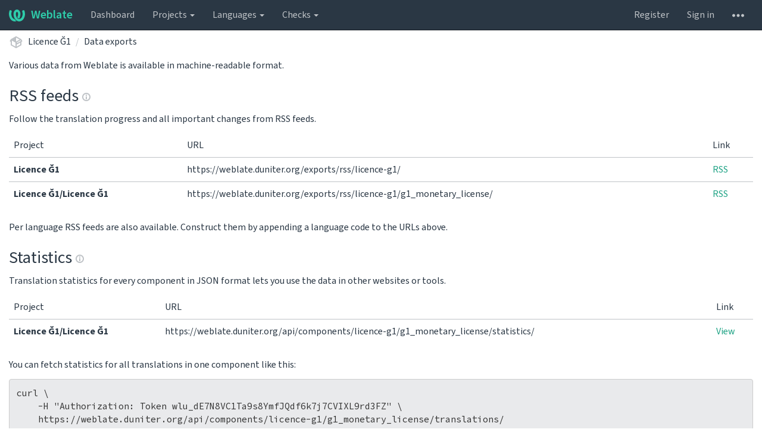

--- FILE ---
content_type: text/html; charset=utf-8
request_url: https://weblate.duniter.org/data/licence-g1/
body_size: 5167
content:






<!DOCTYPE html>

<html lang="en" dir="ltr">
 <head>
  <meta http-equiv="X-UA-Compatible" content="IE=edge" />
  <meta name="referrer" content="origin" />
  <meta name="author" content="Michal Čihař" />
  <meta name="copyright" content="Copyright &copy; 2003 - 2026 Michal Čihař" />
  <meta name="robots" content="noindex,nofollow" />

  <title>
  Licence Ğ1 @ Weblate

</title>
  <meta name="description" content="Licence Ğ1 is being translated into 8 languages using Weblate. Join the translation or start translating your own project." />
  <meta name="twitter:card" content="summary_large_image" />

  
  <meta property="og:image" content="https://weblate.duniter.org/widgets/licence-g1/-/open-graph.png" />
  <link rel="alternate" type="application/rss+xml" title="RSS feed" href="/exports/rss/licence-g1/" />
  
  





  <link rel="stylesheet" type="text/css" href="/static/vendor/bootstrap/css/bootstrap.css?v=4.11.2" />

  <link rel="stylesheet" type="text/css" href="/static/vendor/bootstrap/css/bootstrap-datepicker3.css?v=4.11.2" />
  
  <link rel="stylesheet" type="text/css" href="/static/vendor/font-source/source-sans-3.css?v=4.11.2" />
  <link rel="stylesheet" type="text/css" href="/static/vendor/font-source/source-code-pro.css?v=4.11.2" />
  
  <link rel="stylesheet" type="text/css" href="/static/vendor/multi.css?v=4.11.2" />
  <link rel="stylesheet" type="text/css" href="/static/style-bootstrap.css?v=4.11.2" />





  <script src="/js/i18n/" defer></script>


  <script defer data-cfasync="false" src="/static/vendor/jquery.js?v=4.11.2"></script>
  <script defer data-cfasync="false" src="/static/vendor/js.cookie.js?v=4.11.2"></script>
  <script defer data-cfasync="false" src="/static/vendor/autosize.js?v=4.11.2"></script>
  <script defer data-cfasync="false" src="/static/vendor/multi.js?v=4.11.2"></script>
  <script defer data-cfasync="false" src="/static/vendor/mousetrap.js?v=4.11.2"></script>
  <script defer data-cfasync="false" src="/static/vendor/mousetrap-global-bind.js?v=4.11.2"></script>
  <script defer data-cfasync="false" src="/static/vendor/clipboard.js?v=4.11.2"></script>
  <script defer data-cfasync="false" src="/static/vendor/bootstrap/js/bootstrap.js?v=4.11.2"></script>
  <script defer data-cfasync="false" src="/static/vendor/bootstrap/js/bootstrap-datepicker.js?v=4.11.2"></script>
  <script defer data-cfasync="false" src="/static/vendor/modernizr.js?v=4.11.2"></script>
  <script defer data-cfasync="false" src="/static/vendor/slugify.js?v=4.11.2"></script>
  <script defer data-cfasync="false" src="/static/vendor/tribute.js?v=4.11.2"></script>
  <script defer data-cfasync="false" src="/static/vendor/prism/prism-core.js?v=4.11.2"></script>
  <script defer data-cfasync="false" src="/static/vendor/prism/prism-markup.js?v=4.11.2"></script>
  <script defer data-cfasync="false" src="/static/vendor/prism/prism-rest.js?v=4.11.2"></script>
  <script defer data-cfasync="false" src="/static/vendor/prism/prism-markdown.js?v=4.11.2"></script>
  <script defer data-cfasync="false" src="/static/vendor/prism/prism-icu-message-format.js?v=4.11.2"></script>
  <script defer data-cfasync="false" src="/static/loader-bootstrap.js?v=4.11.2"></script>





  <link rel="image_src" type="image/png" href="/static/weblate-128.png"/>
  <link rel="icon" type="image/png" sizes="32x32" href="/static/logo-32.png">
  <link rel="icon" type="image/png" sizes="16x16" href="/static/logo-16.png">
  <link rel="apple-touch-icon" sizes="180x180" href="/static/weblate-180.png"/>
  <link rel="mask-icon" href="/static/weblate-black.svg" color="#144d3f">
  <meta name="msapplication-TileColor" content="#144d3f">
  <meta name="msapplication-config" content="/browserconfig.xml">
  <link rel="manifest" href="/site.webmanifest">
  
  <meta name="theme-color" content="#144d3f">

  <meta name="robots" content="index, follow" />
  <meta name="viewport" content="width=device-width, initial-scale=1" />
  <meta property="og:site_name" content="Weblate" />
  <meta property="og:title" content="Licence Ğ1" />
  <meta property="og:description" content="Licence Ğ1 is being translated into 8 languages using Weblate. Join the translation or start translating your own project." />




 </head>

 <body >
 <div id="popup-alerts"></div>
 <header>
<nav class="navbar navbar-default navbar-static-top navbar-inverse" role="navigation">
  <div class="container-fluid">
    <!-- Brand and toggle get grouped for better mobile display -->
    <div class="navbar-header">
      <button type="button" class="navbar-toggle" data-toggle="collapse" data-target="#wl-navbar-main" id="navbar-toggle">
        <span class="sr-only">Toggle navigation</span>
        <span class="icon-bar"></span>
        <span class="icon-bar"></span>
        <span class="icon-bar"></span>
      </button>
      
<a class="navbar-brand" href="/"><svg width="27" height="20" version="1.1" viewBox="0 0 27 20" xmlns="http://www.w3.org/2000/svg"><path d="m13.505 4.028c-0.0017-4e-5 -0.0034-7.5e-5 -5e-3 -1.05e-4 -0.0017 3e-5 -0.0034 6.5e-5 -5e-3 1.05e-4 -0.11025-0.0015-0.22073 0.01793-0.32591 0.06238-0.59671 0.25261-0.9728 0.90036-1.2087 1.5476-0.20481 0.56175-0.29546 1.1651-0.29679 1.7605l-0.0016 0.07791c-0.0019 0.03033-0.0043 0.06055-0.0075 0.09067 0.02191 1.5184 0.30756 3.048 0.90819 4.445 0.67267 1.5645 1.7419 3.0037 3.2516 3.6616 1.1389 0.49637 2.4014 0.37928 3.4336-0.20534 1.2816-0.72588 2.2062-2.0094 2.8114-3.3878 1.2572-2.8648 1.2874-6.3574 0.03289-9.2972 1.2227-0.63339 1.22-1.8963 1.22-1.8963s1.1453 0.82078 2.4332 0.30544c1.715 4.0186 1.6736 8.75-0.13474 12.708-1.0572 2.3139-2.7738 4.3411-5.0202 5.384-1.9998 0.9286-4.3513 0.9518-6.3527 0.07963-1.7985-0.78402-3.2613-2.1966-4.3137-3.839-1.5242-2.3788-2.246-5.2748-2.2492-8.1286h0.01183c-9.01e-4 -0.03006-0.0013-0.06012-9.54e-4 -0.09024 0.02318-2.5663 1.0748-5.18 3.1841-6.5213 0.77462-0.49257 1.6798-0.77459 2.5936-0.78467 0.01046-8.1e-5 0.02122-1.32e-4 0.03183-1.51e-4 0.01379-1e-5 0.02811 4.4e-5 0.04191 1.51e-4 0.91371 0.01007 1.8189 0.2921 2.5936 0.78467 2.1093 1.3413 3.1609 3.9551 3.1841 6.5213 3.18e-4 0.03012-5.3e-5 0.06018-9.55e-4 0.09024h0.01183c-0.0031 2.7121-0.65515 5.4624-2.0282 7.7706-0.39383-2e-3 -0.78628-0.08215-1.1562-0.24339-0.83333-0.36312-1.5671-1.0489-2.1641-1.9768 0.17024-0.30266 0.32367-0.61606 0.46065-0.93466 0.60064-1.3969 0.88629-2.9266 0.90819-4.445-0.0032-0.03012-0.0057-0.06034-0.0075-0.09067l-0.0016-0.07792c-0.0013-0.59534-0.09198-1.1987-0.29679-1.7605-0.23595-0.64722-0.61204-1.295-1.2087-1.5476-0.10522-0.04446-0.21573-0.06389-0.32591-0.06255v1.8e-4zm-0.88468 15.396c-1.97 0.81042-4.258 0.76693-6.2107-0.13979-2.2465-1.043-3.963-3.0701-5.0202-5.384-1.8083-3.9579-1.8497-8.6893-0.13474-12.708 1.2879 0.51534 2.4332-0.30544 2.4332-0.30544s-0.0027 1.2629 1.22 1.8963c-1.2545 2.9398-1.2243 6.4325 0.03289 9.2972 0.60525 1.3784 1.5298 2.662 2.8114 3.3878 0.45742 0.25906 0.96005 0.42632 1.4771 0.48907 0.0019 3e-3 0.0038 6e-3 0.0057 9e-3 0.91308 1.425 2.0633 2.6126 3.3853 3.4577z"/></svg>Weblate</a>

    </div>

    <!-- Collect the nav links, forms, and other content for toggling -->
    <div class="collapse navbar-collapse" id="wl-navbar-main">
      <ul class="nav navbar-nav">
        <li><a href="/">Dashboard</a></li>
        <li class="dropdown">
          <a href="#" class="dropdown-toggle" data-toggle="dropdown" id="projects-menu">Projects <b class="caret"></b></a>
          <ul class="dropdown-menu">
            
            
            <li><a href="/projects/">Browse all projects</a></li>
          </ul>
        </li>
        
        <li class="dropdown">
          <a href="#" class="dropdown-toggle" data-toggle="dropdown" id="languages-menu">Languages <b class="caret"></b></a>
          <ul class="dropdown-menu">
          
          
            <li><a href="/languages/">Browse all languages</a></li>
          </ul>
        </li>
        <li class="dropdown">
          <a href="#" class="dropdown-toggle" data-toggle="dropdown" id="checks-menu">Checks <b class="caret"></b></a>
          <ul class="dropdown-menu">
            
            
            <li><a href="/checks/">Checks overview</a></li>
          </ul>
        </li>
        
      </ul>
      <ul class="nav navbar-nav navbar-right flip">

        
        

        
        
        
        <li><a class="button" id="register-button" href="/accounts/register/">Register</a></li>
        
        <li><a class="button" id="login-button" href="/accounts/login/?next=/data/licence-g1/">Sign in</a></li>
        

        
        

        
        

        
        <li class="dropdown">
          <a href="#" class="dropdown-toggle" data-toggle="dropdown" title="Help">
            <svg width="16" height="4" version="1.1" viewBox="0 0 16 4" xmlns="http://www.w3.org/2000/svg"><path d="m12 2c0-1.1046 0.89543-2 2-2s2 0.89543 2 2-0.89543 2-2 2-2-0.89543-2-2zm-6 0c0-1.1046 0.89543-2 2-2s2 0.89543 2 2-0.89543 2-2 2-2-0.89543-2-2zm-6 0c0-1.1046 0.89543-2 2-2s2 0.89543 2 2-0.89543 2-2 2-2-0.89543-2-2z"/></svg>
            <span class="visible-xs-inline">Help</span>
          </a>
          <ul class="dropdown-menu">
            
              <li><a href="https://weblate.org/support/">Get support</a></li>
            
            
            <li><a href="/contact/">Contact</a></li>
            <li><a href="/about/">About Weblate</a></li>
            <li role="separator" class="divider"></li>
            <li><a href="https://docs.weblate.org/en/weblate-4.11.2/index.html">Documentation</a></li>
            <li><a href="https://weblate.org/contribute/">Contribute to Weblate</a></li>
            <li><a href="https://weblate.org/donate/">Donate to Weblate</a></li>
          </ul>
        </li>
      </ul>
    </div>
  </div>
</nav>

<h1>
<ol class="breadcrumb">
<li class="bread-icon">
<svg width="24" height="24" version="1.1" viewBox="0 0 24 24" xmlns="http://www.w3.org/2000/svg"><path d="m2 10.96c-0.5-0.28-0.65-0.89-0.37-1.37l1.5-2.59c0.11-0.2 0.28-0.34 0.47-0.42l7.83-4.4c0.16-0.12 0.36-0.18 0.57-0.18s0.41 0.06 0.57 0.18l7.9 4.44c0.19 0.1 0.35 0.26 0.44 0.46l1.45 2.52c0.28 0.48 0.11 1.09-0.36 1.36l-1 0.58v4.96c0 0.38-0.21 0.71-0.53 0.88l-7.9 4.44c-0.16 0.12-0.36 0.18-0.57 0.18s-0.41-0.06-0.57-0.18l-7.9-4.44c-0.32-0.17-0.53-0.5-0.53-0.88v-5.54c-0.3 0.17-0.68 0.18-1 0m10-6.81v6.7l5.96-3.35-5.96-3.35m-7 11.76 6 3.38v-6.71l-6-3.37v6.7m14 0v-3.22l-5 2.9c-0.33 0.18-0.7 0.17-1 0.01v3.69l6-3.38m-5.15-2.55 6.28-3.63-0.58-1.01-6.28 3.63 0.58 1.01z"/></svg>
</li>

<li><a href="/projects/licence-g1/">Licence Ğ1</a></li>
<li><a href="/data/licence-g1/">Data exports</a></li>

</ol>
<div class="clearfix"></div>
</h1>

</header>

<div class="main-content ">







<p>
Various data from Weblate is available in machine-readable format.
</p>

<h3>
RSS feeds



<a  href="https://docs.weblate.org/en/weblate-4.11.2/api.html#rss" title="Documentation" target="_blank" rel="noopener"><svg xmlns="http://www.w3.org/2000/svg" width="14" height="14" version="1.1" viewBox="0 0 14 14"><path fill="#bfc3c7" d="m7 14c-3.92 0-7-3.08-7-7s3.08-7 7-7 7 3.08 7 7-3.08 7-7 7zm0-2c2.8 0 5-2.2 5-5s-2.2-5-5-5-5 2.2-5 5 2.2 5 5 5zm1-7h-2v-2h2zm0 6h-2v-5h2z"/></svg></a>


</h3>

<p>
Follow the translation progress and all important changes from RSS feeds.
</p>

<table class="table">
<thead>
<tr>
<th>Project</th>
<th>URL</th>
<th>Link</th>
</thead>
<tbody>
<tr>
<th>Licence Ğ1</th>
<td>https://weblate.duniter.org/exports/rss/licence-g1/</td>
<td><a href="https://weblate.duniter.org/exports/rss/licence-g1/">RSS</a></td>
</tr>

<tr>
<th>Licence Ğ1/Licence Ğ1</th>
<td>https://weblate.duniter.org/exports/rss/licence-g1/g1_monetary_license/</td>
<td><a href="https://weblate.duniter.org/exports/rss/licence-g1/g1_monetary_license/">RSS</a></td>
</tr>

</tbody>
</table>

<p>Per language RSS feeds are also available. Construct them by appending a language code to the URLs above.</p>

<h3>
Statistics



<a  href="https://docs.weblate.org/en/weblate-4.11.2/api.html" title="Documentation" target="_blank" rel="noopener"><svg xmlns="http://www.w3.org/2000/svg" width="14" height="14" version="1.1" viewBox="0 0 14 14"><path fill="#bfc3c7" d="m7 14c-3.92 0-7-3.08-7-7s3.08-7 7-7 7 3.08 7 7-3.08 7-7 7zm0-2c2.8 0 5-2.2 5-5s-2.2-5-5-5-5 2.2-5 5 2.2 5 5 5zm1-7h-2v-2h2zm0 6h-2v-5h2z"/></svg></a>


</h3>

<p>
Translation statistics for every component in JSON format lets you use the data in other websites or tools.
</p>

<table class="table">
<thead>
<tr>
<th>Project</th>
<th>URL</th>
<th>Link</th>
</thead>
<tbody>

<tr>
<th>Licence Ğ1/Licence Ğ1</th>
<td>https://weblate.duniter.org/api/components/licence-g1/g1_monetary_license/statistics/</td>
<td><a href="https://weblate.duniter.org/api/components/licence-g1/g1_monetary_license/statistics/">View</a></td>
</tr>

</tbody>
</table>



<p>You can fetch statistics for all translations in one component like this:</p>

<pre>
curl \
    -H "Authorization: Token wlu_dE7N8VC1Ta9s8YmfJQdf6k7j7CVIXL9rd3FZ" \
    https://weblate.duniter.org/api/components/licence-g1/g1_monetary_license/translations/
</pre>





<table class="table">
<thead>
<tr>
<th>Project</th>
<th>URL</th>
<th>Link</th>
</thead>
<tbody>
<tr>
<th>Licence Ğ1</th>
<td>https://weblate.duniter.org/api/projects/licence-g1/repository/</td>
<td><a href="https://weblate.duniter.org/api/projects/licence-g1/repository/">Hook</a></td>
</tr>

<tr>
<th>Licence Ğ1/Licence Ğ1</th>
<td>https://weblate.duniter.org/api/components/licence-g1/g1_monetary_license/repository/</td>
<td><a href="https://weblate.duniter.org/api/components/licence-g1/g1_monetary_license/repository/">Hook</a></td>
</tr>

</tbody>
</table>

<p>You pull changes from a remote repository to Weblate like this:</p>

<pre>
curl \
    -d operation=pull \
    -H "Authorization: Token wlu_dE7N8VC1Ta9s8YmfJQdf6k7j7CVIXL9rd3FZ" \
    https://weblate.duniter.org/api/projects/licence-g1/repository/
</pre>

<p>Weblate also supports direct notifications from several code hosting sites:</p>

<table class="table">
<thead>
<tr>
<th>Hosting site</th>
<th>URL</th>
<th>Note</th>
</tr>
</thead>
<tbody>
<tr>
<th><a href="https://github.com/">GitHub</a></th>
<td>https://weblate.duniter.org/hooks/github/</td>
<td><a href="https://docs.weblate.org/en/weblate-4.11.2/admin/continuous.html#github-setup">The documentation has detailed instructions</a></td>
</tr>
<tr>
<th><a href="https://about.gitlab.com/">GitLab</a></th>
<td>https://weblate.duniter.org/hooks/gitlab/</td>
<td><a href="https://docs.weblate.org/en/weblate-4.11.2/admin/continuous.html#gitlab-setup">The documentation has detailed instructions</a></td>
</tr>
<tr>
<th><a href="https://bitbucket.org/">Bitbucket</a></th>
<td>https://weblate.duniter.org/hooks/bitbucket/</td>
<td><a href="https://docs.weblate.org/en/weblate-4.11.2/admin/continuous.html#bitbucket-setup">The documentation has detailed instructions</a></td>
</tr>
<tr>
<th><a href="https://docs.pagure.org/pagure/">Pagure</a></th>
<td>https://weblate.duniter.org/hooks/pagure/</td>
<td><a href="https://docs.weblate.org/en/weblate-4.11.2/admin/continuous.html#pagure-setup">The documentation has detailed instructions</a></td>
</tr>
<tr>
<th><a href="https://azure.microsoft.com/services/devops/repos/">Azure Repos</a></th>
<td>https://weblate.duniter.org/hooks/azure/</td>
<td><a href="https://docs.weblate.org/en/weblate-4.11.2/admin/continuous.html#azure-setup">The documentation has detailed instructions</a></td>
</tr>
<tr>
<th><a href="https://gitea.io/">Gitea</a></th>
<td>https://weblate.duniter.org/hooks/gitea/</td>
<td><a href="https://docs.weblate.org/en/weblate-4.11.2/admin/continuous.html#gitea-setup">The documentation has detailed instructions</a></td>
</tr>
</tbody>
</table>




</div>
<form id="link-post" method="POST">
<input type="hidden" name="csrfmiddlewaretoken" value="oDK9ru1LpLevDgv2I0nM2oQhMHc2lLZdXS5ZHcABWNpwlj0KFBMSDMviuHscgbq4">
</form>
<!-- Creates the bootstrap modal where the image will appear -->
<div class="modal fade fullmodal" id="imagemodal" tabindex="-1" role="dialog" aria-labelledby="screenshotModal" aria-hidden="true">
  <div class="modal-dialog">
    <div class="modal-content">
      <div class="modal-header">
        <button type="button" class="close" data-dismiss="modal"><span aria-hidden="true">&times;</span><span class="sr-only">Close</span></button>
        <h4 class="modal-title" id="screenshotModal"></h4>
      </div>
      <div class="modal-body">
        <img src="" id="imagepreview" class="img-responsive">
      </div>
      <div class="modal-footer">
        <a class="btn btn-warning" id="modalEditLink">Edit</a>
        <button type="button" class="btn btn-primary" data-dismiss="modal">Close</button>
      </div>
    </div>
  </div>
</div>


<footer>
 <ul>
  <li>Powered by <a href="https://weblate.org/">Weblate 4.11.2</a></li>
  <li><a href="/about/">About Weblate</a></li>
  
  
  
  <li><a href="/contact/">Contact</a></li>
  <li><a href="https://docs.weblate.org/en/weblate-4.11.2/index.html">Documentation</a></li>
  <li><a href="https://weblate.org/donate/">Donate to Weblate</a></li>
 </ul>
</footer>





 </body>
</html>


--- FILE ---
content_type: text/css
request_url: https://weblate.duniter.org/static/vendor/font-source/source-sans-3.css?v=4.11.2
body_size: 3292
content:
@font-face{
    font-family: 'Source Sans 3';
font-display: swap;
    font-weight: 200;
    font-style: normal;
    font-stretch: normal;
    src: url('WOFF2/TTF/SourceSans3-ExtraLight.ttf.woff2') format('woff2'),
         url('WOFF/OTF/SourceSans3-ExtraLight.otf.woff') format('woff');
}

@font-face{
    font-family: 'Source Sans 3';
font-display: swap;
    font-weight: 200;
    font-style: italic;
    font-stretch: normal;
    src: url('WOFF2/TTF/SourceSans3-ExtraLightIt.ttf.woff2') format('woff2'),
         url('WOFF/OTF/SourceSans3-ExtraLightIt.otf.woff') format('woff');
}

@font-face{
    font-family: 'Source Sans 3';
font-display: swap;
    font-weight: 300;
    font-style: normal;
    font-stretch: normal;
    src: url('WOFF2/TTF/SourceSans3-Light.ttf.woff2') format('woff2'),
         url('WOFF/OTF/SourceSans3-Light.otf.woff') format('woff');
}

@font-face{
    font-family: 'Source Sans 3';
font-display: swap;
    font-weight: 300;
    font-style: italic;
    font-stretch: normal;
    src: url('WOFF2/TTF/SourceSans3-LightIt.ttf.woff2') format('woff2'),
         url('WOFF/OTF/SourceSans3-LightIt.otf.woff') format('woff');
}

@font-face{
    font-family: 'Source Sans 3';
font-display: swap;
    font-weight: 400;
    font-style: normal;
    font-stretch: normal;
    src: url('WOFF2/TTF/SourceSans3-Regular.ttf.woff2') format('woff2'),
         url('WOFF/OTF/SourceSans3-Regular.otf.woff') format('woff');
}

@font-face{
    font-family: 'Source Sans 3';
font-display: swap;
    font-weight: 400;
    font-style: italic;
    font-stretch: normal;
    src: url('WOFF2/TTF/SourceSans3-It.ttf.woff2') format('woff2'),
         url('WOFF/OTF/SourceSans3-It.otf.woff') format('woff');
}

@font-face{
    font-family: 'Source Sans 3';
font-display: swap;
    font-weight: 600;
    font-style: normal;
    font-stretch: normal;
    src: url('WOFF2/TTF/SourceSans3-Semibold.ttf.woff2') format('woff2'),
         url('WOFF/OTF/SourceSans3-Semibold.otf.woff') format('woff');
}

@font-face{
    font-family: 'Source Sans 3';
font-display: swap;
    font-weight: 600;
    font-style: italic;
    font-stretch: normal;
    src: url('WOFF2/TTF/SourceSans3-SemiboldIt.ttf.woff2') format('woff2'),
         url('WOFF/OTF/SourceSans3-SemiboldIt.otf.woff') format('woff');
}

@font-face{
    font-family: 'Source Sans 3';
font-display: swap;
    font-weight: 700;
    font-style: normal;
    font-stretch: normal;
    src: url('WOFF2/TTF/SourceSans3-Bold.ttf.woff2') format('woff2'),
         url('WOFF/OTF/SourceSans3-Bold.otf.woff') format('woff');
}

@font-face{
    font-family: 'Source Sans 3';
font-display: swap;
    font-weight: 700;
    font-style: italic;
    font-stretch: normal;
    src: url('WOFF2/TTF/SourceSans3-BoldIt.ttf.woff2') format('woff2'),
         url('WOFF/OTF/SourceSans3-BoldIt.otf.woff') format('woff');
}

@font-face{
    font-family: 'Source Sans 3';
font-display: swap;
    font-weight: 900;
    font-style: normal;
    font-stretch: normal;
    src: url('WOFF2/TTF/SourceSans3-Black.ttf.woff2') format('woff2'),
         url('WOFF/OTF/SourceSans3-Black.otf.woff') format('woff');
}

@font-face{
    font-family: 'Source Sans 3';
font-display: swap;
    font-weight: 900;
    font-style: italic;
    font-stretch: normal;
    src: url('WOFF2/TTF/SourceSans3-BlackIt.ttf.woff2') format('woff2'),
         url('WOFF/OTF/SourceSans3-BlackIt.otf.woff') format('woff');
}


--- FILE ---
content_type: application/javascript
request_url: https://weblate.duniter.org/static/vendor/multi.js?v=4.11.2
body_size: 9751
content:
/**
 * multi.js
 * A user-friendly replacement for select boxes with multiple attribute enabled.
 *
 * Author: Fabian Lindfors
 * License: MIT
 */
var multi = (function() {
  var disabled_limit = false; // This will prevent to reset the "disabled" because of the limit at every click

  // Helper function to trigger an event on an element
  var trigger_event = function(type, el) {
    var e = document.createEvent("HTMLEvents");
    e.initEvent(type, false, true);
    el.dispatchEvent(e);
  };

   // Check if there is a limit and if is reached
   var check_limit = function (select, settings) {
    var limit = settings.limit;
    if (limit > -1) {
      // Count current selected
      var selected_count = 0;
      for (var i = 0; i < select.options.length; i++) {
        if (select.options[i].selected) {
          selected_count++;
        }
      }

      // Reached the limit
      if (selected_count === limit) {
        this.disabled_limit = true;

        // Trigger the function (if there is)
        if (typeof settings.limit_reached === "function") {
          settings.limit_reached();
        }

        // Disable all non-selected option
        for (var i = 0; i < select.options.length; i++) {
          var opt = select.options[i];

          if (!opt.selected) {
            opt.setAttribute("disabled", true);
          }
        }
      } else if (this.disabled_limit) {
        // Enable options (only if they weren't disabled on init)
        for (var i = 0; i < select.options.length; i++) {
          var opt = select.options[i];

          if (opt.getAttribute("data-origin-disabled") === "false") {
            opt.removeAttribute("disabled");
          }
        }

        this.disabled_limit = false;
      }
    }
  };

  // Toggles the target option on the select
  var toggle_option = function(select, event, settings) {
    var option = select.options[event.target.getAttribute("multi-index")];

    if (option.disabled) {
      return;
    }

    option.selected = !option.selected;

    check_limit(select, settings);

    trigger_event("change", select);
  };

  // Refreshes an already constructed multi.js instance
  var refresh_select = function(select, settings) {
    // Clear columns
    select.wrapper.selected.innerHTML = "";
    select.wrapper.non_selected.innerHTML = "";

    // Add headers to columns
    if (settings.non_selected_header && settings.selected_header) {
      var non_selected_header = document.createElement("div");
      var selected_header = document.createElement("div");

      non_selected_header.className = "header";
      selected_header.className = "header";

      non_selected_header.innerText = settings.non_selected_header;
      selected_header.innerText = settings.selected_header;

      select.wrapper.non_selected.appendChild(non_selected_header);
      select.wrapper.selected.appendChild(selected_header);
    }

    // Get search value
    if (select.wrapper.search) {
      var query = select.wrapper.search.value;
    }

    // Current group
    var item_group = null;
    var current_optgroup = null;

    // Loop over select options and add to the non-selected and selected columns
    for (var i = 0; i < select.options.length; i++) {
      var option = select.options[i];

      var value = option.value;
      var label = option.textContent || option.innerText;

      var row = document.createElement("a");
      row.tabIndex = 0;
      row.className = "item";
      row.innerText = label;
      row.setAttribute("role", "button");
      row.setAttribute("data-value", value);
      row.setAttribute("multi-index", i);

      if (option.disabled) {
        row.className += " disabled";
      }

      // Add row to selected column if option selected
      if (option.selected) {
        row.className += " selected";
        var clone = row.cloneNode(true);
        select.wrapper.selected.appendChild(clone);
      }

      // Create group if entering a new optgroup
      if (
        option.parentNode.nodeName == "OPTGROUP" &&
        option.parentNode != current_optgroup
      ) {
        current_optgroup = option.parentNode;
        item_group = document.createElement("div");
        item_group.className = "item-group";

        if (option.parentNode.label) {
          var groupLabel = document.createElement("span");
          groupLabel.innerHTML = option.parentNode.label;
          groupLabel.className = "group-label";
          item_group.appendChild(groupLabel);
        }

        select.wrapper.non_selected.appendChild(item_group);
      }

      // Clear group if not inside optgroup
      if (option.parentNode == select) {
        item_group = null;
        current_optgroup = null;
      }

      // Apply search filtering
      if (
        !query ||
        (query && label.toLowerCase().indexOf(query.toLowerCase()) > -1)
      ) {
        // Append to group if one exists, else just append to wrapper
        if (item_group != null) {
          item_group.appendChild(row);
        } else {
          select.wrapper.non_selected.appendChild(row);
        }
      }
    }

    // Hide empty optgroups
    if (settings.hide_empty_groups) {
      var optgroups = document.getElementsByClassName('item-group');
      for (var i = 0; i < optgroups.length; i++) {
        // Hide optgroup if optgroup only contains a group label
        if (optgroups[i].childElementCount < 2) {
          optgroups[i].style.display = 'none';
        }
      }
    }
  };

  // Intializes and constructs an multi.js instance
  var init = function(select, settings) {
    /**
     * Set up settings (optional parameter) and its default values
     *
     * Default values:
     * enable_search : true
     * search_placeholder : "Search..."
     */
    settings = typeof settings !== "undefined" ? settings : {};

    settings["enable_search"] =
      typeof settings["enable_search"] !== "undefined"
        ? settings["enable_search"]
        : true;
    settings["search_placeholder"] =
      typeof settings["search_placeholder"] !== "undefined"
        ? settings["search_placeholder"]
        : "Search...";
    settings["non_selected_header"] =
      typeof settings["non_selected_header"] !== "undefined"
        ? settings["non_selected_header"]
        : null;
    settings["selected_header"] =
      typeof settings["selected_header"] !== "undefined"
        ? settings["selected_header"]
        : null;
    settings["limit"] =
      typeof settings["limit"] !== "undefined"
        ? parseInt(settings["limit"])
        : -1;
    if (isNaN(settings["limit"])) {
      settings["limit"] = -1;
    }
    settings["hide_empty_groups"] =
      typeof settings["hide_empty_groups"] !== "undefined"
        ? settings["hide_empty_groups"]
        : false;

    // Check if already initalized
    if (select.dataset.multijs != null) {
      return;
    }

    // Make sure element is select and multiple is enabled
    if (select.nodeName != "SELECT" || !select.multiple) {
      return;
    }

    // Hide select
    select.style.display = "none";
    select.setAttribute("data-multijs", true);

    // Start constructing selector
    var wrapper = document.createElement("div");
    wrapper.className = "multi-wrapper";

    // Add search bar
    if (settings.enable_search) {
      var search = document.createElement("input");
      search.className = "search-input";
      search.type = "text";
      search.setAttribute("placeholder", settings.search_placeholder);
      search.setAttribute("title", settings.search_placeholder);

      search.addEventListener("input", function() {
        refresh_select(select, settings);
      });

      wrapper.appendChild(search);
      wrapper.search = search;
    }

    // Add columns for selected and non-selected
    var non_selected = document.createElement("div");
    non_selected.className = "non-selected-wrapper";

    var selected = document.createElement("div");
    selected.className = "selected-wrapper";

    // Add click handler to toggle the selected status
    wrapper.addEventListener("click", function(event) {
      if (event.target.getAttribute("multi-index")) {
        toggle_option(select, event, settings);
      }
    });

    // Add keyboard handler to toggle the selected status
    wrapper.addEventListener("keypress", function(event) {
      var is_action_key = event.keyCode === 32 || event.keyCode === 13;
      var is_option = event.target.getAttribute("multi-index");

      if (is_option && is_action_key) {
        // Prevent the default action to stop scrolling when space is pressed
        event.preventDefault();
        toggle_option(select, event, settings);
      }
    });

    wrapper.appendChild(non_selected);
    wrapper.appendChild(selected);

    wrapper.non_selected = non_selected;
    wrapper.selected = selected;

    select.wrapper = wrapper;

    // Add multi.js wrapper after select element
    select.parentNode.insertBefore(wrapper, select.nextSibling);

    // Save current state
    for (var i = 0; i < select.options.length; i++) {
      var option = select.options[i];
      option.setAttribute("data-origin-disabled", option.disabled);
    }

    // Check limit on initialization
    check_limit(select, settings);

    // Initialize selector with values from select element
    refresh_select(select, settings);

    // Refresh selector when select values change
    select.addEventListener("change", function() {
      refresh_select(select, settings);
    });
  };

  return init;
})();

// Add jQuery wrapper if jQuery is present
if (typeof jQuery !== "undefined") {
  (function($) {
    $.fn.multi = function(settings) {
      settings = typeof settings !== "undefined" ? settings : {};

      return this.each(function() {
        var $select = $(this);

        multi($select.get(0), settings);
      });
    };
  })(jQuery);
}


--- FILE ---
content_type: application/javascript
request_url: https://weblate.duniter.org/static/loader-bootstrap.js?v=4.11.2
body_size: 35155
content:
var loading = [];

// Remove some weird things from location hash
if (
  window.location.hash &&
  (window.location.hash.indexOf('"') > -1 ||
    window.location.hash.indexOf("=") > -1)
) {
  window.location.hash = "";
}

// Loading indicator handler
function increaseLoading(sel) {
  if (!(sel in loading)) {
    loading[sel] = 0;
  }
  if (loading[sel] === 0) {
    $("#loading-" + sel).show();
  }
  loading[sel] += 1;
}

function decreaseLoading(sel) {
  loading[sel] -= 1;
  if (loading[sel] === 0) {
    $("#loading-" + sel).hide();
  }
}

function addAlert(message, kind = "danger", delay = 3000) {
  var alerts = $("#popup-alerts");
  var e = $(
    '<div class="alert alert-' +
      kind +
      ' alert-dismissible" role="alert"><button type="button" class="close" data-dismiss="alert" aria-label="Close"><span aria-hidden="true">&times;</span></button></div>'
  );
  e.append(new Text(message));
  e.hide();
  alerts.show().append(e);
  e.slideDown(200);
  e.on("closed.bs.alert", function () {
    if (alerts.find(".alert").length == 0) {
      alerts.hide();
    }
  });
  if (delay) {
    e.delay(delay).slideUp(200, function () {
      $(this).alert("close");
    });
  }
}

jQuery.fn.extend({
  insertAtCaret: function (myValue) {
    return this.each(function () {
      if (document.selection) {
        // For browsers like Internet Explorer
        this.focus();
        let sel = document.selection.createRange();

        sel.text = myValue;
        this.focus();
      } else if (this.selectionStart || this.selectionStart === 0) {
        //For browsers like Firefox and Webkit based
        let startPos = this.selectionStart;
        let endPos = this.selectionEnd;
        let scrollTop = this.scrollTop;

        this.value =
          this.value.substring(0, startPos) +
          myValue +
          this.value.substring(endPos, this.value.length);
        this.focus();
        this.selectionStart = startPos + myValue.length;
        this.selectionEnd = startPos + myValue.length;
        this.scrollTop = scrollTop;
      } else {
        this.value += myValue;
        this.focus();
      }
      this.dispatchEvent(new Event("input"));
      /* Zen editor still relies on jQuery here */
      $(this).change();
    });
  },

  replaceValue: function (myValue) {
    return this.each(function () {
      this.value = myValue;
      this.dispatchEvent(new Event("input"));
    });
  },
});

function submitForm(evt) {
  var $target = $(evt.target);
  var $form = $target.closest("form");

  if ($form.length === 0) {
    $form = $(".translation-form");
  }
  if ($form.length > 0) {
    let submits = $form.find('input[type="submit"]');

    if (submits.length === 0) {
      submits = $form.find('button[type="submit"]');
    }
    if (submits.length > 0) {
      submits[0].click();
    }
  }
  return false;
}
Mousetrap.bindGlobal(["alt+enter", "mod+enter"], submitForm);

function screenshotStart() {
  $("#search-results tbody.unit-listing-body").empty();
  increaseLoading("screenshots");
}

function screenshotFailure() {
  screenshotLoaded({ responseCode: 500 });
}

function screenshotAddString() {
  var pk = $(this).data("pk");
  var form = $("#screenshot-add-form");

  $("#add-source").val(pk);
  $.ajax({
    type: "POST",
    url: form.attr("action"),
    data: form.serialize(),
    dataType: "json",
    success: function () {
      var list = $("#sources-listing");
      $.get(list.data("href"), function (data) {
        list.find("table").replaceWith(data);
      });
    },
    error: function (jqXHR, textStatus, errorThrown) {
      addAlert(errorThrown);
    },
  });
}

function screnshotResultError(severity, message) {
  $("#search-results tbody.unit-listing-body").html(
    '<tr class="' + severity + '"><td colspan="4">' + message + "</td></tr>"
  );
}

function screenshotLoaded(data) {
  decreaseLoading("screenshots");
  if (data.responseCode !== 200) {
    screnshotResultError("danger", gettext("Error loading search results!"));
  } else if (data.results.length === 0) {
    screnshotResultError(
      "warning",
      gettext("No new matching source strings found.")
    );
  } else {
    $("#search-results table").replaceWith(data.results);
    $("#search-results").find(".add-string").click(screenshotAddString);
  }
}

function isNumber(n) {
  return !isNaN(parseFloat(n)) && isFinite(n);
}

function extractText(cell) {
  var value = $(cell).data("value");
  if (typeof value !== "undefined") {
    return value;
  }
  return $.text(cell);
}

function compareCells(a, b) {
  if (typeof a === "number" && typeof b === "number") {
  } else if (a.indexOf("%") !== -1 && b.indexOf("%") !== -1) {
    a = parseFloat(a.replace(",", "."));
    b = parseFloat(b.replace(",", "."));
  } else if (isNumber(a) && isNumber(b)) {
    a = parseFloat(a.replace(",", "."));
    b = parseFloat(b.replace(",", "."));
  } else if (typeof a === "string" && typeof b === "string") {
    a = a.toLowerCase();
    b = b.toLowerCase();
  }
  if (a == b) {
    return 0;
  }
  if (a > b) {
    return 1;
  }
  return -1;
}

function loadTableSorting() {
  $("table.sort").each(function () {
    var table = $(this),
      tbody = table.find("tbody"),
      thead = table.find("thead"),
      thIndex = 0;

    $(this)
      .find("thead th")
      .each(function () {
        var th = $(this),
          inverse = 1;

        // handle colspan
        if (th.attr("colspan")) {
          thIndex += parseInt(th.attr("colspan"), 10) - 1;
        }
        // skip empty cells and cells with icon (probably already processed)
        if (
          th.text() !== "" &&
          !th.hasClass("sort-init") &&
          !th.hasClass("sort-skip")
        ) {
          // Store index copy
          let myIndex = thIndex;
          // Add icon, title and class
          th.addClass("sort-init");
          if (!th.hasClass("sort-cell")) {
            // Skip statically initialized parts (when server side ordering is supported)
            th.attr("title", gettext("Sort this column"))
              .addClass("sort-cell")
              .append('<span class="sort-icon" />');
          }

          // Click handler
          th.click(function () {
            tbody
              .find("tr")
              .sort(function (a, b) {
                var $a = $(a),
                  $b = $(b);
                var a_parent = $a.data("parent"),
                  b_parent = $b.data("parent");
                if (a_parent) {
                  $a = tbody.find("#" + a_parent);
                }
                if (b_parent) {
                  $b = tbody.find("#" + b_parent);
                }
                return (
                  inverse *
                  compareCells(
                    extractText($a.find("td,th")[myIndex]),
                    extractText($b.find("td,th")[myIndex])
                  )
                );
              })
              .appendTo(tbody);
            thead.find(".sort-icon").removeClass("sort-down sort-up");
            if (inverse === 1) {
              $(this).find(".sort-icon").addClass("sort-down");
            } else {
              $(this).find(".sort-icon").addClass("sort-up");
            }

            inverse = inverse * -1;
          });
        }
        // Increase index
        thIndex += 1;
      });
  });
}

/* Thin wrappers for django to avoid problems when i18n js can not be loaded */
function gettext(msgid) {
  if (typeof django !== "undefined") {
    return django.gettext(msgid);
  }
  return msgid;
}
function pgettext(context, msgid) {
  if (typeof django !== "undefined") {
    return django.pgettext(context, msgid);
  }
  return msgid;
}
function interpolate(fmt, obj, named) {
  if (typeof django !== "undefined") {
    return django.interpolate(fmt, obj, named);
  }
  return fmt.replace(/%s/g, function () {
    return String(obj.shift());
  });
}

function load_matrix() {
  var $loadingNext = $("#loading-next");
  var $loader = $("#matrix-load");
  var offset = parseInt($loader.data("offset"));

  if ($("#last-section").length > 0 || $loadingNext.css("display") !== "none") {
    return;
  }
  $loadingNext.show();

  $loader.data("offset", 20 + offset);

  $.get($loader.attr("href") + "&offset=" + offset, function (data) {
    $loadingNext.hide();
    $(".matrix tbody").append(data);
  });
}

function adjustColspan() {
  $("table.autocolspan").each(function () {
    var $this = $(this);
    var numOfVisibleCols = $this.find("thead th:visible").length;
    if (numOfVisibleCols === 0) {
      numOfVisibleCols = 3;
    }
    $this.find("td.autocolspan").attr("colspan", numOfVisibleCols - 1);
  });
}

function quoteSearch(value) {
  if (value.indexOf(" ") === -1) {
    return value;
  }
  if (value.indexOf('"') === -1) {
    return '"' + value + '"';
  }
  if (value.indexOf("'") === -1) {
    return "'" + value + "'";
  }
  /* We should do some escaping here */
  return value;
}

function initHighlight(root) {
  if (typeof ResizeObserver === "undefined") {
    return;
  }
  root.querySelectorAll(".highlight-editor").forEach(function (editor) {
    var parent = editor.parentElement;
    var hasFocus = editor == document.activeElement;

    if (parent.classList.contains("editor-wrap")) {
      return;
    }

    var mode = editor.getAttribute("data-mode");

    /* Create wrapper element */
    var wrapper = document.createElement("div");
    wrapper.setAttribute("class", "editor-wrap");

    /* Inject wrapper */
    parent.replaceChild(wrapper, editor);

    /* Create highlighter */
    var highlight = document.createElement("div");
    highlight.setAttribute("class", "highlighted-output");
    if (editor.readOnly) {
      highlight.classList.add("readonly");
    }
    highlight.setAttribute("role", "status");
    if (editor.hasAttribute("dir")) {
      highlight.setAttribute("dir", editor.getAttribute("dir"));
    }
    if (editor.hasAttribute("lang")) {
      highlight.setAttribute("lang", editor.getAttribute("lang"));
    }
    wrapper.appendChild(highlight);

    /* Add editor to wrapper */
    wrapper.appendChild(editor);
    if (hasFocus) {
      editor.focus();
    }

    /* Content synchronisation and highlighting */
    var languageMode = Prism.languages[mode];
    if (editor.classList.contains("translation-editor")) {
      let placeables = editor.getAttribute("data-placeables");
      /* This should match WHITESPACE_REGEX in weblate/trans/templatetags/translations.py */
      let whitespace_regex = new RegExp(
        [
          "  +|(^) +| +(?=$)| +\n|\n +|\t|",
          "\u00A0|\u1680|\u2000|\u2001|",
          "\u2002|\u2003|\u2004|\u2005|",
          "\u2006|\u2007|\u2008|\u2009|",
          "\u200A|\u202F|\u205F|\u3000",
        ].join("")
      );
      let extension = {
        hlspace: {
          pattern: whitespace_regex,
          lookbehind: true,
        },
      };
      if (placeables) {
        extension.placeable = RegExp(placeables);
      }
      /*
       * We can not use Prism.extend here as we want whitespace highlighting
       * to apply first. The code is borrowed from Prism.util.clone.
       */
      for (var key in languageMode) {
        if (languageMode.hasOwnProperty(key)) {
          extension[key] = Prism.util.clone(languageMode[key]);
        }
      }
      languageMode = extension;
    }
    var syncContent = function () {
      highlight.innerHTML = Prism.highlight(editor.value, languageMode, mode);
      autosize.update(editor);
    };
    syncContent();
    editor.addEventListener("input", syncContent);

    /* Handle scrolling */
    editor.addEventListener("scroll", (event) => {
      highlight.scrollTop = editor.scrollTop;
      highlight.scrollLeft = editor.scrollLeft;
    });

    /* Handle resizing */
    const resizeObserver = new ResizeObserver((entries) => {
      for (let entry of entries) {
        if (entry.target === editor) {
          // match the height and width of the output area to the input area
          highlight.style.height = editor.offsetHeight + "px";
          highlight.style.width = editor.offsetWidth + "px";
        }
      }
    });

    resizeObserver.observe(editor);
    /* Autosizing */
    autosize(editor);
  });
}

$(function () {
  var $window = $(window),
    $document = $(document);

  adjustColspan();
  $window.resize(adjustColspan);
  $document.on("shown.bs.tab", adjustColspan);

  /* AJAX loading of tabs/pills */
  $document.on(
    "show.bs.tab",
    '[data-toggle="tab"][data-href], [data-toggle="pill"][data-href]',
    function (e) {
      var $target = $(e.target);
      var $content = $($target.attr("href"));
      if ($target.data("loaded")) {
        return;
      }
      if ($content.find(".panel-body").length > 0) {
        $content = $content.find(".panel-body");
      }
      $content.load($target.data("href"), function (responseText, status, xhr) {
        if (status !== "success") {
          var msg = gettext("Error while loading page:");
          $content.text(
            msg +
              " " +
              xhr.statusText +
              " (" +
              xhr.status +
              "): " +
              responseText
          );
        }
        $target.data("loaded", 1);
        loadTableSorting();
      });
    }
  );

  if ($("#form-activetab").length > 0) {
    $document.on("show.bs.tab", '[data-toggle="tab"]', function (e) {
      var $target = $(e.target);
      $("#form-activetab").attr("value", $target.attr("href"));
    });
  }

  /* Form automatic submission */
  $("form.autosubmit select").change(function () {
    $("form.autosubmit").submit();
  });

  var activeTab;

  /* Load correct tab */
  if (location.hash !== "") {
    /* From URL hash */
    var separator = location.hash.indexOf("__");
    if (separator != -1) {
      activeTab = $(
        '.nav [data-toggle=tab][href="' +
          location.hash.substr(0, separator) +
          '"]'
      );
      if (activeTab.length) {
        activeTab.tab("show");
      }
    }
    activeTab = $('.nav [data-toggle=tab][href="' + location.hash + '"]');
    if (activeTab.length) {
      activeTab.tab("show");
      window.scrollTo(0, 0);
    } else {
      document.getElementById(location.hash.substr(1)).scrollIntoView();
    }
  } else if (
    $(".translation-tabs").length > 0 &&
    Cookies.get("translate-tab")
  ) {
    /* From cookie */
    activeTab = $(
      '[data-toggle=tab][href="' + Cookies.get("translate-tab") + '"]'
    );
    if (activeTab.length) {
      activeTab.tab("show");
    }
  }

  /* Add a hash to the URL when the user clicks on a tab */
  $('a[data-toggle="tab"]').on("shown.bs.tab", function (e) {
    history.pushState(null, null, $(this).attr("href"));
    /* Remove focus on rows */
    $(".selectable-row").removeClass("active");
  });

  /* Navigate to a tab when the history changes */
  window.addEventListener("popstate", function (e) {
    if (location.hash !== "") {
      activeTab = $('[data-toggle=tab][href="' + location.hash + '"]');
    } else {
      activeTab = Array();
    }
    if (activeTab.length) {
      activeTab.tab("show");
    } else {
      $(".nav-tabs a:first").tab("show");
    }
  });

  /* Activate tab with error */
  var formErrors = $("div.has-error");
  if (formErrors.length > 0) {
    var tab = formErrors.closest("div.tab-pane");
    if (tab.length > 0) {
      $('[data-toggle=tab][href="#' + tab.attr("id") + '"]').tab("show");
    }
  }

  /* Announcement discard */
  $(".alert").on("close.bs.alert", function () {
    var $this = $(this);
    var $form = $("#link-post");

    if ($this.data("action")) {
      $.ajax({
        type: "POST",
        url: $this.data("action"),
        data: {
          csrfmiddlewaretoken: $form.find("input").val(),
          id: $this.data("id"),
        },
        error: function (jqXHR, textStatus, errorThrown) {
          addAlert(errorThrown);
        },
      });
    }
  });

  /* Widgets selector */
  $(".select-tab").on("change", function (e) {
    $(this).parent().find(".tab-pane").removeClass("active");
    $("#" + $(this).val()).addClass("active");
  });

  /* Code samples (on widgets page) */
  $(".code-example").focus(function () {
    $(this).select();
  });

  /* Table sorting */
  loadTableSorting();

  /* Matrix mode handling */
  if ($(".matrix").length > 0) {
    load_matrix();
    $window.scroll(function () {
      if ($window.scrollTop() >= $document.height() - 2 * $window.height()) {
        load_matrix();
      }
    });
  }

  /* Social auth disconnect */
  $("a.disconnect").click(function (e) {
    e.preventDefault();
    $("form#disconnect-form").attr("action", $(this).attr("href")).submit();
  });

  /* Check if browser provides native datepicker */
  if (Modernizr.inputtypes.date) {
    $(document).off(".datepicker.data-api");
  }

  /* Datepicker localization */
  var week_start = "1";

  if (typeof django !== "undefined") {
    week_start = django.formats.FIRST_DAY_OF_WEEK;
  }
  $.fn.datepicker.dates.en = {
    days: [
      gettext("Sunday"),
      gettext("Monday"),
      gettext("Tuesday"),
      gettext("Wednesday"),
      gettext("Thursday"),
      gettext("Friday"),
      gettext("Saturday"),
      gettext("Sunday"),
    ],
    daysShort: [
      pgettext("Short (for example three letter) name of day in week", "Sun"),
      pgettext("Short (for example three letter) name of day in week", "Mon"),
      pgettext("Short (for example three letter) name of day in week", "Tue"),
      pgettext("Short (for example three letter) name of day in week", "Wed"),
      pgettext("Short (for example three letter) name of day in week", "Thu"),
      pgettext("Short (for example three letter) name of day in week", "Fri"),
      pgettext("Short (for example three letter) name of day in week", "Sat"),
      pgettext("Short (for example three letter) name of day in week", "Sun"),
    ],
    daysMin: [
      pgettext("Minimal (for example two letter) name of day in week", "Su"),
      pgettext("Minimal (for example two letter) name of day in week", "Mo"),
      pgettext("Minimal (for example two letter) name of day in week", "Tu"),
      pgettext("Minimal (for example two letter) name of day in week", "We"),
      pgettext("Minimal (for example two letter) name of day in week", "Th"),
      pgettext("Minimal (for example two letter) name of day in week", "Fr"),
      pgettext("Minimal (for example two letter) name of day in week", "Sa"),
      pgettext("Minimal (for example two letter) name of day in week", "Su"),
    ],
    months: [
      gettext("January"),
      gettext("February"),
      gettext("March"),
      gettext("April"),
      gettext("May"),
      gettext("June"),
      gettext("July"),
      gettext("August"),
      gettext("September"),
      gettext("October"),
      gettext("November"),
      gettext("December"),
    ],
    monthsShort: [
      pgettext("Short name of month", "Jan"),
      pgettext("Short name of month", "Feb"),
      pgettext("Short name of month", "Mar"),
      pgettext("Short name of month", "Apr"),
      pgettext("Short name of month", "May"),
      pgettext("Short name of month", "Jun"),
      pgettext("Short name of month", "Jul"),
      pgettext("Short name of month", "Aug"),
      pgettext("Short name of month", "Sep"),
      pgettext("Short name of month", "Oct"),
      pgettext("Short name of month", "Nov"),
      pgettext("Short name of month", "Dec"),
    ],
    today: gettext("Today"),
    clear: gettext("Clear"),
    weekStart: week_start,
    titleFormat: "MM yyyy",
  };

  $(".dropdown-menu")
    .find("form")
    .click(function (e) {
      e.stopPropagation();
    });

  $document.on("click", ".link-post", function () {
    var $form = $("#link-post");
    var $this = $(this);

    $form.attr("action", $this.attr("data-href"));
    $.each($this.data("params"), function (name, value) {
      var elm = $("<input>")
        .attr("type", "hidden")
        .attr("name", name)
        .attr("value", value);
      $form.append(elm);
    });
    $form.submit();
    return false;
  });
  $(".link-auto").click();
  $document.on("click", ".thumbnail", function () {
    var $this = $(this);
    $("#imagepreview").attr("src", $this.attr("href"));
    $("#screenshotModal").text($this.attr("title"));
    $("#modalEditLink").attr("href", $this.data("edit"));
    $("#imagemodal").modal("show");
    return false;
  });
  /* Screenshot management */
  $("#screenshots-search,#screenshots-auto").click(function () {
    var $this = $(this);

    screenshotStart();
    $.ajax({
      type: "POST",
      url: $this.data("href"),
      data: $this.parent().serialize(),
      dataType: "json",
      success: screenshotLoaded,
      error: screenshotFailure,
    });
    return false;
  });

  /* Avoid double submission of non AJAX forms */
  $("form:not(.double-submission)").on("submit", function (e) {
    var $form = $(this);

    if ($form.data("submitted") === true) {
      // Previously submitted - don't submit again
      e.preventDefault();
    } else {
      // Mark it so that the next submit can be ignored
      $form.data("submitted", true);
    }
  });
  /* Reset submitted flag when leaving the page, so that it is not set when going back in history */
  $window.on("pagehide", function () {
    $("form:not(.double-submission)").data("submitted", false);
  });

  /* Client side form persistence */
  var $forms = $("[data-persist]");
  if ($forms.length > 0 && window.localStorage) {
    /* Load from local storage */
    $forms.each(function () {
      var $this = $(this);
      var storedValue = window.localStorage[$this.data("persist")];
      if (storedValue) {
        storedValue = JSON.parse(storedValue);
        $.each(storedValue, function (key, value) {
          var target = $this.find("[name=" + key + "]");
          if (target.is(":checkbox")) {
            target.prop("checked", value);
          } else {
            target.val(value);
          }
        });
      }
    });
    /* Save on submit */
    $forms.submit(function (e) {
      var data = {};
      var $this = $(this);

      $this.find(":checkbox").each(function () {
        var $this = $(this);

        data[$this.attr("name")] = $this.prop("checked");
      });
      $this.find("select").each(function () {
        var $this = $(this);

        data[$this.attr("name")] = $this.val();
      });
      window.localStorage[$this.data("persist")] = JSON.stringify(data);
    });
  }

  /*
   * Disable modal enforce focus to fix compatibility
   * issues with ClipboardJS, see https://stackoverflow.com/a/40862005/225718
   */
  $.fn.modal.Constructor.prototype.enforceFocus = function () {};

  /* Focus first input in modal */
  $(document).on("shown.bs.modal", function (event) {
    var button = $(event.relatedTarget); // Button that triggered the modal
    var target = button.data("focus");
    if (target) {
      /* Modal context focusing */
      $(target).focus();
    } else {
      $("input:visible:enabled:first", event.target).focus();
    }
  });

  /* Copy to clipboard */
  var clipboard = new ClipboardJS("[data-clipboard-text]");
  clipboard.on("success", function (e) {
    var text =
      e.trigger.getAttribute("data-clipboard-message") ||
      gettext("Text copied to clipboard.");
    addAlert(text, (kind = "info"));
  });
  clipboard.on("error", function (e) {
    addAlert(gettext("Please press Ctrl+C to copy."), (kind = "danger"));
  });
  $("[data-clipboard-text]").on("click", function (e) {
    e.preventDefault();
  });

  /* Auto translate source select */
  var select_auto_source = $('input[name="auto_source"]');
  if (select_auto_source.length > 0) {
    select_auto_source.on("change", function () {
      if ($('input[name="auto_source"]:checked').val() == "others") {
        $("#auto_source_others").show();
        $("#auto_source_mt").hide();
      } else {
        $("#auto_source_others").hide();
        $("#auto_source_mt").show();
      }
    });
    select_auto_source.trigger("change");
  }

  /* Override all multiple selects */
  $("select[multiple]").multi({
    enable_search: true,
    search_placeholder: gettext("Search…"),
    non_selected_header: gettext("Available:"),
    selected_header: gettext("Chosen:"),
  });

  /* Slugify name */
  slugify.extend({ ".": "-" });
  $('input[name="slug"]').each(function () {
    var $slug = $(this);
    var $form = $slug.closest("form");
    $form
      .find('input[name="name"]')
      .on("change keypress keydown keyup paste", function () {
        $slug.val(
          slugify($(this).val(), { remove: /[^\w\s-]+/g }).toLowerCase()
        );
      });
  });

  /* Component update progress */
  $("[data-progress-url]").each(function () {
    var $progress = $(this);
    var $pre = $progress.find("pre"),
      $bar = $progress.find(".progress-bar"),
      url = $progress.data("progress-url");
    var $form = $("#link-post");

    $pre.animate({ scrollTop: $pre.get(0).scrollHeight });

    var progress_completed = function () {
      $bar.width("100%");
      if ($("#progress-redirect").prop("checked")) {
        window.location = $("#progress-return").attr("href");
      }
    };

    var progress_interval = setInterval(function () {
      $.ajax({
        url: url,
        type: "get",
        error: function (XMLHttpRequest, textStatus, errorThrown) {
          if (XMLHttpRequest.status == 404) {
            clearInterval(progress_interval);
            progress_completed();
          }
        },
        success: function (data) {
          $bar.width(data.progress + "%");
          $pre.text(data.log);
          $pre.animate({ scrollTop: $pre.get(0).scrollHeight });
          if (data.completed) {
            clearInterval(progress_interval);
            progress_completed();
          }
        },
      });
    }, 1000);

    $("#terminate-task-button").click((e) => {
      fetch(url, {
        method: "DELETE",
        headers: {
          Accept: "application/json",
          "X-CSRFToken": $form.find("input").val(),
        },
      }).then((data) => {
        window.location = $("#progress-return").attr("href");
      });
      e.preventDefault();
    });
  });

  /* Generic messages progress */
  $("[data-task]").each(function () {
    var $message = $(this);
    var $bar = $message.find(".progress-bar");

    var task_interval = setInterval(function () {
      $.get($message.data("task"), function (data) {
        $bar.width(data.progress + "%");
        if (data.completed) {
          clearInterval(task_interval);
          $message.text(data.result.message);
        }
      });
    }, 1000);
  });

  /* Disable invalid file format choices */
  $(".invalid-format").each(function () {
    $(this).parent().find("input").attr("disabled", "1");
  });

  // Show the correct toggle button
  if ($(".sort-field").length) {
    var sort_name = $("#query-sort-dropdown span.search-label").text();
    var sort_dropdown_value = $(".sort-field li a")
      .filter(function () {
        return $(this).text() == sort_name;
      })
      .data("sort");
    var sort_value = $("#id_sort_by").val();
    if (sort_dropdown_value) {
      if (
        sort_value.replace("-", "") === sort_dropdown_value.replace("-", "") &&
        sort_value !== sort_dropdown_value
      ) {
        $("#query-sort-toggle .asc").hide();
        $("#query-sort-toggle .desc").show();
      } else {
        $("#query-sort-toggle .desc").hide();
        $("#query-sort-toggle .asc").show();
      }
    }
  }

  /* Branch loading */
  $(".branch-loader select[name=component]").change(function () {
    var $this = $(this);
    var $form = $this.closest("form");
    var branches = $form.data("branches");
    var $select = $form.find("select[name=branch]");
    $select.empty();
    $.each(branches[$this.val()], function (key, value) {
      $select.append($("<option></option>").attr("value", value).text(value));
    });
  });

  /* Click to edit position inline. Disable when clicked outside or pressed ESC */
  $("#position-input").on("click", function () {
    $("#position-input").hide();
    $("#position-input-editable").show();
    $("#position-input-editable input").focus();
    document.addEventListener("click", clickedOutsideEditableInput);
    document.addEventListener("keyup", pressedEscape);
  });
  var clickedOutsideEditableInput = function (event) {
    if (
      !$.contains($("#position-input-editable")[0], event.target) &&
      event.target != $("#position-input")[0]
    ) {
      $("#position-input").show();
      $("#position-input-editable").hide();
      document.removeEventListener("click", clickedOutsideEditableInput);
      document.removeEventListener("keyup", pressedEscape);
    }
  };
  var pressedEscape = function (event) {
    if (event.key == "Escape" && event.target != $("#position-input")[0]) {
      $("#position-input").show();
      $("#position-input-editable").hide();
      document.removeEventListener("click", clickedOutsideEditableInput);
      document.removeEventListener("keyup", pressedEscape);
    }
  };

  /* Advanced search */
  $(".search-group li a").click(function () {
    var $this = $(this);
    var $group = $this.closest(".search-group");
    var $button = $group.find("button.search-field");

    $button.attr("data-field", $this.data("field"));
    var $title = $this.find("span.title");
    var text = $this.text();
    if ($title.length) {
      text = $title.text();
    }
    $group.find("span.search-label").text(text);

    if ($group.hasClass("sort-field")) {
      $group.find("input[name=sort_by]").val($this.data("sort"));
      if ($this.closest(".result-page-form").length) {
        $this.closest("form").submit();
      }
    }

    if ($group.hasClass("query-field")) {
      $group.find("input[name=q]").val($this.data("field"));
      if ($this.closest(".result-page-form").length) {
        var $form = $this.closest("form");
        $form.find("input[name=offset]").val("1");
        $form.submit();
      }
    }
    $this.closest("ul").dropdown("toggle");
    return false;
  });
  $(".query-sort-toggle").click(function () {
    var $this = $(this);
    var $label = $this.find("span.search-icon");
    var $input = $this.closest(".search-group").find("input[name=sort_by]");
    $label.toggle();
    var sort_params = $input.val().split(",");
    sort_params.forEach(function (param, index) {
      if (param.indexOf("-") !== -1) {
        sort_params[index] = param.replace("-", "");
      } else {
        sort_params[index] = `-${param}`;
      }
    });
    $input.val(sort_params.join(","));
    if ($this.closest(".result-page-form").length) {
      $this.closest("form").submit();
    }
  });
  $(".search-group input")
    .not("#id_q,#id_position,#id_term")
    .on("keydown", function (event) {
      if (event.key === "Enter") {
        $(this).closest(".input-group").find(".search-add").click();
        event.preventDefault();
        return false;
      }
    });
  $("#id_position").on("keydown", function (event) {
    if (event.key === "Enter") {
      $(this).closest("form").submit();
    }
  });
  $("#id_q").on("keydown", function (event) {
    if (event.key === "Enter") {
      var $form = $(this).closest("form");
      $form.find("input[name=offset]").val("1");
      $form.submit();
    }
  });
  $(".search-add").click(function () {
    var group = $(this).closest(".search-group");
    var button = group.find("button.search-field");
    var input = group.find("input");

    if (input.length === 0) {
      $("#id_q").insertAtCaret(" " + button.attr("data-field") + " ");
    } else if (input.val() !== "") {
      var prefix = "";
      if (group.find("#is-exact input[type=checkbox]").is(":checked")) {
        prefix = "=";
      }
      $("#id_q").insertAtCaret(
        " " +
          button.attr("data-field") +
          prefix +
          quoteSearch(input.val()) +
          " "
      );
    }
  });
  $(".search-insert").click(function () {
    $("#id_q").insertAtCaret(
      " " + $(this).closest("tr").find("code").text() + " "
    );
  });

  /* Clickable rows */
  $("tr[data-href]").click(function () {
    window.location = $(this).data("href");
  });

  /* ZIP import - autofill name and slug */
  $("#id_zipcreate_zipfile,#id_doccreate_docfile,#id_image").change(
    function () {
      var $form = $(this).closest("form");
      var target = $form.find("input[name=name]");
      if (this.files.length > 0 && target.val() === "") {
        var name = this.files[0].name;
        target.val(name.substring(0, name.lastIndexOf(".")));
        target.change();
      }
    }
  );

  /* Alert when creating a component */
  $("#form-create-component-branch,#form-create-component-vcs").submit(
    function () {
      addAlert(
        gettext("Weblate is now scanning the repository, please be patient."),
        (kind = "info"),
        (delay = 0)
      );
    }
  );

  /* Username autocompletion */
  var tribute = new Tribute({
    trigger: "@",
    requireLeadingSpace: true,
    menuShowMinLength: 2,
    searchOpts: {
      pre: "​",
      post: "​",
    },
    noMatchTemplate: function () {
      return "";
    },
    menuItemTemplate: function (item) {
      let link = document.createElement("a");
      link.innerText = item.string;
      return link.outerHTML;
    },
    values: (text, callback) => {
      $.ajax({
        type: "GET",
        url: `/api/users/?username=${text}`,
        dataType: "json",
        success: function (data) {
          var userMentionList = data.results.map(function (user) {
            return {
              value: user.username,
              key: `${user.full_name} (${user.username})`,
            };
          });
          callback(userMentionList);
        },
        error: function (jqXHR, textStatus, errorThrown) {
          console.error(errorThrown);
        },
      });
    },
  });
  tribute.attach(document.querySelectorAll(".markdown-editor"));
  document.querySelectorAll(".markdown-editor").forEach((editor) => {
    editor.addEventListener("tribute-active-true", function (e) {
      $(".tribute-container").addClass("open");
      $(".tribute-container ul").addClass("dropdown-menu");
    });
  });

  /* Textarea higlighting */
  Prism.languages.none = {};
  initHighlight(document);

  $(".replace-preview input[type='checkbox']").on("change", function () {
    $(this).closest("tr").toggleClass("warning", this.checked);
  });

  /* Warn users that they do not want to use developer console in most cases */
  console.log(
    "%c" +
      pgettext("Alert to user when opening browser developer console", "Stop!"),
    "color: red; font-weight: bold; font-size: 50px; font-family: sans-serif; -webkit-text-stroke: 1px black;"
  );
  console.log(
    "%c" +
      gettext(
        "This is a browser feature intended for developers. If someone told you to copy-paste something here, they are likely trying to compromise your Weblate account."
      ),
    "font-size: 20px; font-family: sans-serif"
  );
  console.log(
    "%c" +
      gettext(
        "See https://en.wikipedia.org/wiki/Self-XSS for more information."
      ),
    "font-size: 20px; font-family: sans-serif"
  );
});


--- FILE ---
content_type: application/javascript
request_url: https://weblate.duniter.org/static/vendor/prism/prism-rest.js?v=4.11.2
body_size: 4650
content:
Prism.languages.rest = {
	'table': [
		{
			pattern: /(^[\t ]*)(?:\+[=-]+)+\+(?:\r?\n|\r)(?:\1[+|].+[+|](?:\r?\n|\r))+\1(?:\+[=-]+)+\+/m,
			lookbehind: true,
			inside: {
				'punctuation': /\||(?:\+[=-]+)+\+/
			}
		},
		{
			pattern: /(^[\t ]*)=+ [ =]*=(?:(?:\r?\n|\r)\1.+)+(?:\r?\n|\r)\1=+ [ =]*=(?=(?:\r?\n|\r){2}|\s*$)/m,
			lookbehind: true,
			inside: {
				'punctuation': /[=-]+/
			}
		}
	],

	// Directive-like patterns

	'substitution-def': {
		pattern: /(^[\t ]*\.\. )\|(?:[^|\s](?:[^|]*[^|\s])?)\| [^:]+::/m,
		lookbehind: true,
		inside: {
			'substitution': {
				pattern: /^\|(?:[^|\s]|[^|\s][^|]*[^|\s])\|/,
				alias: 'attr-value',
				inside: {
					'punctuation': /^\||\|$/
				}
			},
			'directive': {
				pattern: /( )(?! )[^:]+::/,
				lookbehind: true,
				alias: 'function',
				inside: {
					'punctuation': /::$/
				}
			}
		}
	},
	'link-target': [
		{
			pattern: /(^[\t ]*\.\. )\[[^\]]+\]/m,
			lookbehind: true,
			alias: 'string',
			inside: {
				'punctuation': /^\[|\]$/
			}
		},
		{
			pattern: /(^[\t ]*\.\. )_(?:`[^`]+`|(?:[^:\\]|\\.)+):/m,
			lookbehind: true,
			alias: 'string',
			inside: {
				'punctuation': /^_|:$/
			}
		}
	],
	'directive': {
		pattern: /(^[\t ]*\.\. )[^:]+::/m,
		lookbehind: true,
		alias: 'function',
		inside: {
			'punctuation': /::$/
		}
	},
	'comment': {
		// The two alternatives try to prevent highlighting of blank comments
		pattern: /(^[\t ]*\.\.)(?:(?: .+)?(?:(?:\r?\n|\r).+)+| .+)(?=(?:\r?\n|\r){2}|$)/m,
		lookbehind: true
	},

	'title': [
		// Overlined and underlined
		{
			pattern: /^(([!"#$%&'()*+,\-.\/:;<=>?@\[\\\]^_`{|}~])\2+)(?:\r?\n|\r).+(?:\r?\n|\r)\1$/m,
			inside: {
				'punctuation': /^[!"#$%&'()*+,\-.\/:;<=>?@\[\\\]^_`{|}~]+|[!"#$%&'()*+,\-.\/:;<=>?@\[\\\]^_`{|}~]+$/,
				'important': /.+/
			}
		},

		// Underlined only
		{
			pattern: /(^|(?:\r?\n|\r){2}).+(?:\r?\n|\r)([!"#$%&'()*+,\-.\/:;<=>?@\[\\\]^_`{|}~])\2+(?=\r?\n|\r|$)/,
			lookbehind: true,
			inside: {
				'punctuation': /[!"#$%&'()*+,\-.\/:;<=>?@\[\\\]^_`{|}~]+$/,
				'important': /.+/
			}
		}
	],
	'hr': {
		pattern: /((?:\r?\n|\r){2})([!"#$%&'()*+,\-.\/:;<=>?@\[\\\]^_`{|}~])\2{3,}(?=(?:\r?\n|\r){2})/,
		lookbehind: true,
		alias: 'punctuation'
	},
	'field': {
		pattern: /(^[\t ]*):[^:\r\n]+:(?= )/m,
		lookbehind: true,
		alias: 'attr-name'
	},
	'command-line-option': {
		pattern: /(^[\t ]*)(?:[+-][a-z\d]|(?:--|\/)[a-z\d-]+)(?:[ =](?:[a-z][\w-]*|<[^<>]+>))?(?:, (?:[+-][a-z\d]|(?:--|\/)[a-z\d-]+)(?:[ =](?:[a-z][\w-]*|<[^<>]+>))?)*(?=(?:\r?\n|\r)? {2,}\S)/im,
		lookbehind: true,
		alias: 'symbol'
	},
	'literal-block': {
		pattern: /::(?:\r?\n|\r){2}([ \t]+)(?![ \t]).+(?:(?:\r?\n|\r)\1.+)*/,
		inside: {
			'literal-block-punctuation': {
				pattern: /^::/,
				alias: 'punctuation'
			}
		}
	},
	'quoted-literal-block': {
		pattern: /::(?:\r?\n|\r){2}([!"#$%&'()*+,\-.\/:;<=>?@\[\\\]^_`{|}~]).*(?:(?:\r?\n|\r)\1.*)*/,
		inside: {
			'literal-block-punctuation': {
				pattern: /^(?:::|([!"#$%&'()*+,\-.\/:;<=>?@\[\\\]^_`{|}~])\1*)/m,
				alias: 'punctuation'
			}
		}
	},
	'list-bullet': {
		pattern: /(^[\t ]*)(?:[*+\-•‣⁃]|\(?(?:\d+|[a-z]|[ivxdclm]+)\)|(?:\d+|[a-z]|[ivxdclm]+)\.)(?= )/im,
		lookbehind: true,
		alias: 'punctuation'
	},
	'doctest-block': {
		pattern: /(^[\t ]*)>>> .+(?:(?:\r?\n|\r).+)*/m,
		lookbehind: true,
		inside: {
			'punctuation': /^>>>/
		}
	},

	'inline': [
		{
			pattern: /(^|[\s\-:\/'"<(\[{])(?::[^:]+:`.*?`|`.*?`:[^:]+:|(\*\*?|``?|\|)(?!\s)(?:(?!\2).)*\S\2(?=[\s\-.,:;!?\\\/'")\]}]|$))/m,
			lookbehind: true,
			inside: {
				'bold': {
					pattern: /(^\*\*).+(?=\*\*$)/,
					lookbehind: true
				},
				'italic': {
					pattern: /(^\*).+(?=\*$)/,
					lookbehind: true
				},
				'inline-literal': {
					pattern: /(^``).+(?=``$)/,
					lookbehind: true,
					alias: 'symbol'
				},
				'role': {
					pattern: /^:[^:]+:|:[^:]+:$/,
					alias: 'function',
					inside: {
						'punctuation': /^:|:$/
					}
				},
				'interpreted-text': {
					pattern: /(^`).+(?=`$)/,
					lookbehind: true,
					alias: 'attr-value'
				},
				'substitution': {
					pattern: /(^\|).+(?=\|$)/,
					lookbehind: true,
					alias: 'attr-value'
				},
				'punctuation': /\*\*?|``?|\|/
			}
		}
	],

	'link': [
		{
			pattern: /\[[^\[\]]+\]_(?=[\s\-.,:;!?\\\/'")\]}]|$)/,
			alias: 'string',
			inside: {
				'punctuation': /^\[|\]_$/
			}
		},
		{
			pattern: /(?:\b[a-z\d]+(?:[_.:+][a-z\d]+)*_?_|`[^`]+`_?_|_`[^`]+`)(?=[\s\-.,:;!?\\\/'")\]}]|$)/i,
			alias: 'string',
			inside: {
				'punctuation': /^_?`|`$|`?_?_$/
			}
		}
	],

	// Line block start,
	// quote attribution,
	// explicit markup start,
	// and anonymous hyperlink target shortcut (__)
	'punctuation': {
		pattern: /(^[\t ]*)(?:\|(?= |$)|(?:---?|—|\.\.|__)(?= )|\.\.$)/m,
		lookbehind: true
	}
};
